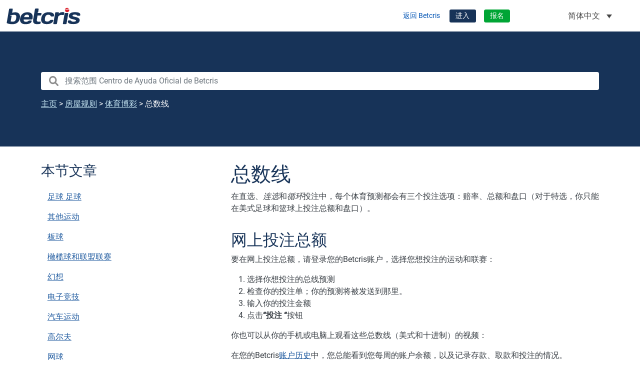

--- FILE ---
content_type: text/html; charset=UTF-8
request_url: https://ayuda.betcris.com/zh-hans/aprende-a-apostar-zh-hans/%E4%BD%93%E8%82%B2%E5%8D%9A%E5%BD%A9/%E6%80%BB%E6%95%B0%E7%BA%BF/
body_size: 11636
content:
<!DOCTYPE html>
<html lang="zh-hans">
<head>
	<meta charset="UTF-8">
	<meta name="viewport" content="width=device-width, initial-scale=1, shrink-to-fit=no">
	<link rel="profile" href="https://gmpg.org/xfn/11">
    
        
	<script>
(function(g,e,o,id,t,a,r,ge,tl,y,s){
g.getElementsByTagName(o)[0].insertAdjacentHTML('afterbegin','<style id="georedirect-NhbriTAMKN9G8vIkzKgstyle">body{opacity:0.0 !important;}</style>');
s=function(){g.getElementById('georedirect-NhbriTAMKN9G8vIkzKgstyle').innerHTML='body{opacity:1.0 !important;}';};
t=g.getElementsByTagName(o)[0];y=g.createElement(e);y.async=true;
y.src='https://g10102301085.co/gr?id=-NhbriTAMKN9G8vIkzKg&refurl='+g.referrer+'&winurl='+encodeURIComponent(window.location);
t.parentNode.insertBefore(y,t);y.onerror=function(){s()};
georedirectLoaded="undefined" != typeof georedirectLoaded ? georedirectLoaded:{};
georedirectLoaded['-NhbriTAMKN9G8vIkzKg'] = function(redirect){var to=0;if(redirect){to=5000};setTimeout(function(){s();},to)};
setTimeout(function(){s();}, 8000);
})(document,'script','head');
</script><meta name='robots' content='index, follow, max-image-preview:large, max-snippet:-1, max-video-preview:-1' />
	<style>img:is([sizes="auto" i], [sizes^="auto," i]) { contain-intrinsic-size: 3000px 1500px }</style>
	<link rel="alternate" hreflang="es" href="https://ayuda.betcris.com/es/aprende-a-apostar/apuestas-deportivas/linea-de-totales/" />
<link rel="alternate" hreflang="en" href="https://ayuda.betcris.com/en/learn-to-bet/sports-betting/total-lines/" />
<link rel="alternate" hreflang="pt-br" href="https://ayuda.betcris.com/pt-br/aprende-a-apostar-pt-br/apostas-desportivas/linha-de-totais/" />
<link rel="alternate" hreflang="zh-hans-cn" href="https://ayuda.betcris.com/zh-hans/aprende-a-apostar-zh-hans/%e4%bd%93%e8%82%b2%e5%8d%9a%e5%bd%a9/%e6%80%bb%e6%95%b0%e7%ba%bf/" />
<link rel="alternate" hreflang="x-default" href="https://ayuda.betcris.com/es/aprende-a-apostar/apuestas-deportivas/linea-de-totales/" />

	<title>总数线 - Centro de Ayuda Oficial de Betcris</title>
	<link rel="canonical" href="https://ayuda.betcris.com/zh-hans/aprende-a-apostar-zh-hans/%e4%bd%93%e8%82%b2%e5%8d%9a%e5%bd%a9/%e6%80%bb%e6%95%b0%e7%ba%bf/" />
	<meta property="og:locale" content="zh_CN" />
	<meta property="og:type" content="article" />
	<meta property="og:title" content="总数线" />
	<meta property="og:description" content="在直选、连选和循环投注中，每个体育预测都会有三个投注选项：赔率、总额和盘口（对于特选，你只能在美式足球和篮球上 [...]Read More...总数线" />
	<meta property="og:url" content="https://ayuda.betcris.com/zh-hans/aprende-a-apostar-zh-hans/%e4%bd%93%e8%82%b2%e5%8d%9a%e5%bd%a9/%e6%80%bb%e6%95%b0%e7%ba%bf/" />
	<meta property="og:site_name" content="Centro de Ayuda Oficial de Betcris" />
	<meta property="article:publisher" content="https://www.facebook.com/" />
	<meta property="article:published_time" content="2023-03-06T05:37:25+00:00" />
	<meta property="article:modified_time" content="2023-06-09T18:34:03+00:00" />
	<meta name="author" content="admin" />
	<meta name="twitter:card" content="summary_large_image" />
	<meta name="twitter:label1" content="作者" />
	<meta name="twitter:data1" content="admin" />
	<script type="application/ld+json" class="yoast-schema-graph">{"@context":"https://schema.org","@graph":[{"@type":"Article","@id":"https://ayuda.betcris.com/zh-hans/aprende-a-apostar-zh-hans/%e4%bd%93%e8%82%b2%e5%8d%9a%e5%bd%a9/%e6%80%bb%e6%95%b0%e7%ba%bf/#article","isPartOf":{"@id":"https://ayuda.betcris.com/zh-hans/aprende-a-apostar-zh-hans/%e4%bd%93%e8%82%b2%e5%8d%9a%e5%bd%a9/%e6%80%bb%e6%95%b0%e7%ba%bf/"},"author":{"name":"admin","@id":"https://ayuda.betcris.com/zh-hans/#/schema/person/84a320e50e8b68b2dd2b2e1f45a2fa3e"},"headline":"总数线","datePublished":"2023-03-06T05:37:25+00:00","dateModified":"2023-06-09T18:34:03+00:00","mainEntityOfPage":{"@id":"https://ayuda.betcris.com/zh-hans/aprende-a-apostar-zh-hans/%e4%bd%93%e8%82%b2%e5%8d%9a%e5%bd%a9/%e6%80%bb%e6%95%b0%e7%ba%bf/"},"wordCount":3,"publisher":{"@id":"https://ayuda.betcris.com/zh-hans/#organization"},"articleSection":["体育博彩"],"inLanguage":"zh-Hans"},{"@type":"WebPage","@id":"https://ayuda.betcris.com/zh-hans/aprende-a-apostar-zh-hans/%e4%bd%93%e8%82%b2%e5%8d%9a%e5%bd%a9/%e6%80%bb%e6%95%b0%e7%ba%bf/","url":"https://ayuda.betcris.com/zh-hans/aprende-a-apostar-zh-hans/%e4%bd%93%e8%82%b2%e5%8d%9a%e5%bd%a9/%e6%80%bb%e6%95%b0%e7%ba%bf/","name":"总数线 - Centro de Ayuda Oficial de Betcris","isPartOf":{"@id":"https://ayuda.betcris.com/zh-hans/#website"},"datePublished":"2023-03-06T05:37:25+00:00","dateModified":"2023-06-09T18:34:03+00:00","breadcrumb":{"@id":"https://ayuda.betcris.com/zh-hans/aprende-a-apostar-zh-hans/%e4%bd%93%e8%82%b2%e5%8d%9a%e5%bd%a9/%e6%80%bb%e6%95%b0%e7%ba%bf/#breadcrumb"},"inLanguage":"zh-Hans","potentialAction":[{"@type":"ReadAction","target":["https://ayuda.betcris.com/zh-hans/aprende-a-apostar-zh-hans/%e4%bd%93%e8%82%b2%e5%8d%9a%e5%bd%a9/%e6%80%bb%e6%95%b0%e7%ba%bf/"]}]},{"@type":"BreadcrumbList","@id":"https://ayuda.betcris.com/zh-hans/aprende-a-apostar-zh-hans/%e4%bd%93%e8%82%b2%e5%8d%9a%e5%bd%a9/%e6%80%bb%e6%95%b0%e7%ba%bf/#breadcrumb","itemListElement":[{"@type":"ListItem","position":1,"name":"主页","item":"https://ayuda.betcris.com/zh-hans/"},{"@type":"ListItem","position":2,"name":"房屋规则","item":"https://ayuda.betcris.com/zh-hans/aprende-a-apostar-zh-hans/"},{"@type":"ListItem","position":3,"name":"体育博彩","item":"https://ayuda.betcris.com/zh-hans/aprende-a-apostar-zh-hans/%e4%bd%93%e8%82%b2%e5%8d%9a%e5%bd%a9/"},{"@type":"ListItem","position":4,"name":"总数线"}]},{"@type":"WebSite","@id":"https://ayuda.betcris.com/zh-hans/#website","url":"https://ayuda.betcris.com/zh-hans/","name":"Centro de Ayuda Oficial de Betcris","description":"","publisher":{"@id":"https://ayuda.betcris.com/zh-hans/#organization"},"potentialAction":[{"@type":"SearchAction","target":{"@type":"EntryPoint","urlTemplate":"https://ayuda.betcris.com/zh-hans/?s={search_term_string}"},"query-input":{"@type":"PropertyValueSpecification","valueRequired":true,"valueName":"search_term_string"}}],"inLanguage":"zh-Hans"},{"@type":"Organization","@id":"https://ayuda.betcris.com/zh-hans/#organization","name":"Betcris","url":"https://ayuda.betcris.com/zh-hans/","logo":{"@type":"ImageObject","inLanguage":"zh-Hans","@id":"https://ayuda.betcris.com/zh-hans/#/schema/logo/image/","url":"https://ayuda.betcris.com/wp-content/uploads/2022/06/logo-betcris.svg","contentUrl":"https://ayuda.betcris.com/wp-content/uploads/2022/06/logo-betcris.svg","width":445,"height":99,"caption":"Betcris"},"image":{"@id":"https://ayuda.betcris.com/zh-hans/#/schema/logo/image/"},"sameAs":["https://www.facebook.com/","https://www.instagram.com/","https://www.youtube.com/user/BetCRISportsbook"]},{"@type":"Person","@id":"https://ayuda.betcris.com/zh-hans/#/schema/person/84a320e50e8b68b2dd2b2e1f45a2fa3e","name":"admin","image":{"@type":"ImageObject","inLanguage":"zh-Hans","@id":"https://ayuda.betcris.com/zh-hans/#/schema/person/image/","url":"https://secure.gravatar.com/avatar/24b2737c7082b1e00b43b94b9c229bb9202b1714bde1ba517716acc0965e970f?s=96&d=mm&r=g","contentUrl":"https://secure.gravatar.com/avatar/24b2737c7082b1e00b43b94b9c229bb9202b1714bde1ba517716acc0965e970f?s=96&d=mm&r=g","caption":"admin"},"sameAs":["https://ayuda.betcris.com"],"url":"https://ayuda.betcris.com/zh-hans/author/admin_a94680l5/"}]}</script>


<link rel='dns-prefetch' href='//use.fontawesome.com' />
<style id='classic-theme-styles-inline-css'>
/*! This file is auto-generated */
.wp-block-button__link{color:#fff;background-color:#32373c;border-radius:9999px;box-shadow:none;text-decoration:none;padding:calc(.667em + 2px) calc(1.333em + 2px);font-size:1.125em}.wp-block-file__button{background:#32373c;color:#fff;text-decoration:none}
</style>
<style id='collapsing-categories-style-inline-css'>


</style>
<link rel='stylesheet' id='font-awesome-svg-styles-css' href='https://ayuda.betcris.com/wp-content/uploads/font-awesome/v6.1.1/css/svg-with-js.css' media='all' />
<style id='font-awesome-svg-styles-inline-css'>
   .wp-block-font-awesome-icon svg::before,
   .wp-rich-text-font-awesome-icon svg::before {content: unset;}
</style>
<style id='global-styles-inline-css'>
:root{--wp--preset--aspect-ratio--square: 1;--wp--preset--aspect-ratio--4-3: 4/3;--wp--preset--aspect-ratio--3-4: 3/4;--wp--preset--aspect-ratio--3-2: 3/2;--wp--preset--aspect-ratio--2-3: 2/3;--wp--preset--aspect-ratio--16-9: 16/9;--wp--preset--aspect-ratio--9-16: 9/16;--wp--preset--color--black: #000000;--wp--preset--color--cyan-bluish-gray: #abb8c3;--wp--preset--color--white: #fff;--wp--preset--color--pale-pink: #f78da7;--wp--preset--color--vivid-red: #cf2e2e;--wp--preset--color--luminous-vivid-orange: #ff6900;--wp--preset--color--luminous-vivid-amber: #fcb900;--wp--preset--color--light-green-cyan: #7bdcb5;--wp--preset--color--vivid-green-cyan: #00d084;--wp--preset--color--pale-cyan-blue: #8ed1fc;--wp--preset--color--vivid-cyan-blue: #0693e3;--wp--preset--color--vivid-purple: #9b51e0;--wp--preset--color--blue: #0d6efd;--wp--preset--color--indigo: #6610f2;--wp--preset--color--purple: #5533ff;--wp--preset--color--pink: #d63384;--wp--preset--color--red: #dc3545;--wp--preset--color--orange: #fd7e14;--wp--preset--color--yellow: #ffc107;--wp--preset--color--green: #198754;--wp--preset--color--teal: #20c997;--wp--preset--color--cyan: #0dcaf0;--wp--preset--color--gray: #6c757d;--wp--preset--color--gray-dark: #343a40;--wp--preset--gradient--vivid-cyan-blue-to-vivid-purple: linear-gradient(135deg,rgba(6,147,227,1) 0%,rgb(155,81,224) 100%);--wp--preset--gradient--light-green-cyan-to-vivid-green-cyan: linear-gradient(135deg,rgb(122,220,180) 0%,rgb(0,208,130) 100%);--wp--preset--gradient--luminous-vivid-amber-to-luminous-vivid-orange: linear-gradient(135deg,rgba(252,185,0,1) 0%,rgba(255,105,0,1) 100%);--wp--preset--gradient--luminous-vivid-orange-to-vivid-red: linear-gradient(135deg,rgba(255,105,0,1) 0%,rgb(207,46,46) 100%);--wp--preset--gradient--very-light-gray-to-cyan-bluish-gray: linear-gradient(135deg,rgb(238,238,238) 0%,rgb(169,184,195) 100%);--wp--preset--gradient--cool-to-warm-spectrum: linear-gradient(135deg,rgb(74,234,220) 0%,rgb(151,120,209) 20%,rgb(207,42,186) 40%,rgb(238,44,130) 60%,rgb(251,105,98) 80%,rgb(254,248,76) 100%);--wp--preset--gradient--blush-light-purple: linear-gradient(135deg,rgb(255,206,236) 0%,rgb(152,150,240) 100%);--wp--preset--gradient--blush-bordeaux: linear-gradient(135deg,rgb(254,205,165) 0%,rgb(254,45,45) 50%,rgb(107,0,62) 100%);--wp--preset--gradient--luminous-dusk: linear-gradient(135deg,rgb(255,203,112) 0%,rgb(199,81,192) 50%,rgb(65,88,208) 100%);--wp--preset--gradient--pale-ocean: linear-gradient(135deg,rgb(255,245,203) 0%,rgb(182,227,212) 50%,rgb(51,167,181) 100%);--wp--preset--gradient--electric-grass: linear-gradient(135deg,rgb(202,248,128) 0%,rgb(113,206,126) 100%);--wp--preset--gradient--midnight: linear-gradient(135deg,rgb(2,3,129) 0%,rgb(40,116,252) 100%);--wp--preset--font-size--small: 13px;--wp--preset--font-size--medium: 20px;--wp--preset--font-size--large: 36px;--wp--preset--font-size--x-large: 42px;--wp--preset--spacing--20: 0.44rem;--wp--preset--spacing--30: 0.67rem;--wp--preset--spacing--40: 1rem;--wp--preset--spacing--50: 1.5rem;--wp--preset--spacing--60: 2.25rem;--wp--preset--spacing--70: 3.38rem;--wp--preset--spacing--80: 5.06rem;--wp--preset--shadow--natural: 6px 6px 9px rgba(0, 0, 0, 0.2);--wp--preset--shadow--deep: 12px 12px 50px rgba(0, 0, 0, 0.4);--wp--preset--shadow--sharp: 6px 6px 0px rgba(0, 0, 0, 0.2);--wp--preset--shadow--outlined: 6px 6px 0px -3px rgba(255, 255, 255, 1), 6px 6px rgba(0, 0, 0, 1);--wp--preset--shadow--crisp: 6px 6px 0px rgba(0, 0, 0, 1);}:where(.is-layout-flex){gap: 0.5em;}:where(.is-layout-grid){gap: 0.5em;}body .is-layout-flex{display: flex;}.is-layout-flex{flex-wrap: wrap;align-items: center;}.is-layout-flex > :is(*, div){margin: 0;}body .is-layout-grid{display: grid;}.is-layout-grid > :is(*, div){margin: 0;}:where(.wp-block-columns.is-layout-flex){gap: 2em;}:where(.wp-block-columns.is-layout-grid){gap: 2em;}:where(.wp-block-post-template.is-layout-flex){gap: 1.25em;}:where(.wp-block-post-template.is-layout-grid){gap: 1.25em;}.has-black-color{color: var(--wp--preset--color--black) !important;}.has-cyan-bluish-gray-color{color: var(--wp--preset--color--cyan-bluish-gray) !important;}.has-white-color{color: var(--wp--preset--color--white) !important;}.has-pale-pink-color{color: var(--wp--preset--color--pale-pink) !important;}.has-vivid-red-color{color: var(--wp--preset--color--vivid-red) !important;}.has-luminous-vivid-orange-color{color: var(--wp--preset--color--luminous-vivid-orange) !important;}.has-luminous-vivid-amber-color{color: var(--wp--preset--color--luminous-vivid-amber) !important;}.has-light-green-cyan-color{color: var(--wp--preset--color--light-green-cyan) !important;}.has-vivid-green-cyan-color{color: var(--wp--preset--color--vivid-green-cyan) !important;}.has-pale-cyan-blue-color{color: var(--wp--preset--color--pale-cyan-blue) !important;}.has-vivid-cyan-blue-color{color: var(--wp--preset--color--vivid-cyan-blue) !important;}.has-vivid-purple-color{color: var(--wp--preset--color--vivid-purple) !important;}.has-black-background-color{background-color: var(--wp--preset--color--black) !important;}.has-cyan-bluish-gray-background-color{background-color: var(--wp--preset--color--cyan-bluish-gray) !important;}.has-white-background-color{background-color: var(--wp--preset--color--white) !important;}.has-pale-pink-background-color{background-color: var(--wp--preset--color--pale-pink) !important;}.has-vivid-red-background-color{background-color: var(--wp--preset--color--vivid-red) !important;}.has-luminous-vivid-orange-background-color{background-color: var(--wp--preset--color--luminous-vivid-orange) !important;}.has-luminous-vivid-amber-background-color{background-color: var(--wp--preset--color--luminous-vivid-amber) !important;}.has-light-green-cyan-background-color{background-color: var(--wp--preset--color--light-green-cyan) !important;}.has-vivid-green-cyan-background-color{background-color: var(--wp--preset--color--vivid-green-cyan) !important;}.has-pale-cyan-blue-background-color{background-color: var(--wp--preset--color--pale-cyan-blue) !important;}.has-vivid-cyan-blue-background-color{background-color: var(--wp--preset--color--vivid-cyan-blue) !important;}.has-vivid-purple-background-color{background-color: var(--wp--preset--color--vivid-purple) !important;}.has-black-border-color{border-color: var(--wp--preset--color--black) !important;}.has-cyan-bluish-gray-border-color{border-color: var(--wp--preset--color--cyan-bluish-gray) !important;}.has-white-border-color{border-color: var(--wp--preset--color--white) !important;}.has-pale-pink-border-color{border-color: var(--wp--preset--color--pale-pink) !important;}.has-vivid-red-border-color{border-color: var(--wp--preset--color--vivid-red) !important;}.has-luminous-vivid-orange-border-color{border-color: var(--wp--preset--color--luminous-vivid-orange) !important;}.has-luminous-vivid-amber-border-color{border-color: var(--wp--preset--color--luminous-vivid-amber) !important;}.has-light-green-cyan-border-color{border-color: var(--wp--preset--color--light-green-cyan) !important;}.has-vivid-green-cyan-border-color{border-color: var(--wp--preset--color--vivid-green-cyan) !important;}.has-pale-cyan-blue-border-color{border-color: var(--wp--preset--color--pale-cyan-blue) !important;}.has-vivid-cyan-blue-border-color{border-color: var(--wp--preset--color--vivid-cyan-blue) !important;}.has-vivid-purple-border-color{border-color: var(--wp--preset--color--vivid-purple) !important;}.has-vivid-cyan-blue-to-vivid-purple-gradient-background{background: var(--wp--preset--gradient--vivid-cyan-blue-to-vivid-purple) !important;}.has-light-green-cyan-to-vivid-green-cyan-gradient-background{background: var(--wp--preset--gradient--light-green-cyan-to-vivid-green-cyan) !important;}.has-luminous-vivid-amber-to-luminous-vivid-orange-gradient-background{background: var(--wp--preset--gradient--luminous-vivid-amber-to-luminous-vivid-orange) !important;}.has-luminous-vivid-orange-to-vivid-red-gradient-background{background: var(--wp--preset--gradient--luminous-vivid-orange-to-vivid-red) !important;}.has-very-light-gray-to-cyan-bluish-gray-gradient-background{background: var(--wp--preset--gradient--very-light-gray-to-cyan-bluish-gray) !important;}.has-cool-to-warm-spectrum-gradient-background{background: var(--wp--preset--gradient--cool-to-warm-spectrum) !important;}.has-blush-light-purple-gradient-background{background: var(--wp--preset--gradient--blush-light-purple) !important;}.has-blush-bordeaux-gradient-background{background: var(--wp--preset--gradient--blush-bordeaux) !important;}.has-luminous-dusk-gradient-background{background: var(--wp--preset--gradient--luminous-dusk) !important;}.has-pale-ocean-gradient-background{background: var(--wp--preset--gradient--pale-ocean) !important;}.has-electric-grass-gradient-background{background: var(--wp--preset--gradient--electric-grass) !important;}.has-midnight-gradient-background{background: var(--wp--preset--gradient--midnight) !important;}.has-small-font-size{font-size: var(--wp--preset--font-size--small) !important;}.has-medium-font-size{font-size: var(--wp--preset--font-size--medium) !important;}.has-large-font-size{font-size: var(--wp--preset--font-size--large) !important;}.has-x-large-font-size{font-size: var(--wp--preset--font-size--x-large) !important;}
:where(.wp-block-post-template.is-layout-flex){gap: 1.25em;}:where(.wp-block-post-template.is-layout-grid){gap: 1.25em;}
:where(.wp-block-columns.is-layout-flex){gap: 2em;}:where(.wp-block-columns.is-layout-grid){gap: 2em;}
:root :where(.wp-block-pullquote){font-size: 1.5em;line-height: 1.6;}
</style>
<link rel='stylesheet' id='dashicons-css' href='https://ayuda.betcris.com/wp-includes/css/dashicons.min.css?ver=6.8.3' media='all' />
<link rel='stylesheet' id='ns-category-widget-tree-style-css' href='https://ayuda.betcris.com/wp-content/plugins/ns-category-widget/third-party/jstree/css/themes/default/style.min.css?ver=3.3.16' media='all' />
<link rel='stylesheet' id='widgetopts-styles-css' href='https://ayuda.betcris.com/wp-content/plugins/widget-options/assets/css/widget-options.css?ver=4.1.1' media='all' />
<link rel='stylesheet' id='wpml-legacy-dropdown-click-0-css' href='https://ayuda.betcris.com/wp-content/plugins/sitepress-multilingual-cms/templates/language-switchers/legacy-dropdown-click/style.min%20copy%201.css?ver=1' media='all' />
<link rel='stylesheet' id='wpml-legacy-dropdown-click-1-css' href='https://ayuda.betcris.com/wp-content/plugins/sitepress-multilingual-cms/templates/language-switchers/legacy-dropdown-click/style.min.css?ver=1' media='all' />
<style id='wpml-legacy-dropdown-click-1-inline-css'>
.wpml-ls-sidebars-header{background-color:#ffffff00;}.wpml-ls-sidebars-header, .wpml-ls-sidebars-header .wpml-ls-sub-menu, .wpml-ls-sidebars-header a {border-color:#ffffff00;}
</style>
<link rel='stylesheet' id='wpml-legacy-horizontal-list-0-css' href='https://ayuda.betcris.com/wp-content/plugins/sitepress-multilingual-cms/templates/language-switchers/legacy-list-horizontal/style.min.css?ver=1' media='all' />
<link rel='stylesheet' id='betcris-helpcenterstyles-css' href='https://ayuda.betcris.com/wp-content/themes/betcris-wp-help/dist/css/frontend.css?ver=1760487756' media='all' />
<link rel='stylesheet' id='font-awesome-official-css' href='https://use.fontawesome.com/releases/v6.1.1/css/all.css' media='all' integrity="sha384-/frq1SRXYH/bSyou/HUp/hib7RVN1TawQYja658FEOodR/FQBKVqT9Ol+Oz3Olq5" crossorigin="anonymous" />
<link rel='stylesheet' id='upw_theme_standard-css' href='https://ayuda.betcris.com/wp-content/plugins/ultimate-posts-widget/css/upw-theme-standard.min.css?ver=6.8.3' media='all' />
<link rel='stylesheet' id='slb_core-css' href='https://ayuda.betcris.com/wp-content/plugins/simple-lightbox/client/css/app.css?ver=2.9.4' media='all' />
<link rel='stylesheet' id='relevanssi-live-search-css' href='https://ayuda.betcris.com/wp-content/plugins/relevanssi-live-ajax-search/assets/styles/style.css?ver=2.5' media='all' />
<link rel='stylesheet' id='font-awesome-official-v4shim-css' href='https://use.fontawesome.com/releases/v6.1.1/css/v4-shims.css' media='all' integrity="sha384-4Jczmr1SlicmtiAiHGxwWtSzLJAS97HzJsKGqfC0JtZktLrPXIux1u6GJNVRRqiN" crossorigin="anonymous" />
<script id="wpml-cookie-js-extra">
var wpml_cookies = {"wp-wpml_current_language":{"value":"zh-hans","expires":1,"path":"\/"}};
var wpml_cookies = {"wp-wpml_current_language":{"value":"zh-hans","expires":1,"path":"\/"}};
</script>
<script src="https://ayuda.betcris.com/wp-content/plugins/sitepress-multilingual-cms/res/js/cookies/language-cookie.js?ver=473900" id="wpml-cookie-js" defer data-wp-strategy="defer"></script>
<script src="https://ayuda.betcris.com/wp-includes/js/jquery/jquery.min.js?ver=3.7.1" id="jquery-core-js"></script>
<script src="https://ayuda.betcris.com/wp-includes/js/jquery/jquery-migrate.min.js?ver=3.4.1" id="jquery-migrate-js"></script>
<script src="https://ayuda.betcris.com/wp-content/plugins/sitepress-multilingual-cms/templates/language-switchers/legacy-dropdown-click/script.min.js?ver=1" id="wpml-legacy-dropdown-click-0-js"></script>
<link rel="alternate" title="oEmbed (JSON)" type="application/json+oembed" href="https://ayuda.betcris.com/zh-hans/wp-json/oembed/1.0/embed?url=https%3A%2F%2Fayuda.betcris.com%2Fzh-hans%2Faprende-a-apostar-zh-hans%2F%25e4%25bd%2593%25e8%2582%25b2%25e5%258d%259a%25e5%25bd%25a9%2F%25e6%2580%25bb%25e6%2595%25b0%25e7%25ba%25bf%2F" />
<link rel="alternate" title="oEmbed (XML)" type="text/xml+oembed" href="https://ayuda.betcris.com/zh-hans/wp-json/oembed/1.0/embed?url=https%3A%2F%2Fayuda.betcris.com%2Fzh-hans%2Faprende-a-apostar-zh-hans%2F%25e4%25bd%2593%25e8%2582%25b2%25e5%258d%259a%25e5%25bd%25a9%2F%25e6%2580%25bb%25e6%2595%25b0%25e7%25ba%25bf%2F&#038;format=xml" />
<meta name="generator" content="WPML ver:4.7.3 stt:59,1,42,2;" />
<!-- start Simple Custom CSS and JS -->
<script>
  document.addEventListener("DOMContentLoaded", function () {
    const showMoreLinks = document.querySelectorAll(".show-more");
	 if (window.location.pathname.includes("/en/")) {
    showMoreLinks.forEach(link => {
      // Establecer texto inicial
      link.textContent = "Show more";

      // Añadir listener para cambiar el texto al hacer clic
      link.addEventListener("click", function (e) {
		if(link.textContent ==="Ver menos" ){
			link.textContent = "Show less";
		}
          else{
			   link.textContent = "Show more";
		  }
     
      });
    });
	 }
  });</script>
<!-- end Simple Custom CSS and JS -->
<!-- start Simple Custom CSS and JS -->
<script>


document.addEventListener("DOMContentLoaded", function () {
  const elements = document.querySelectorAll("[id^='menu-user-access']");
 
  elements.forEach(function (el) {
    if (el.id !== "menu-user-access") {
      el.id = "menu-user-access";
    }
  });
});

</script>
<!-- end Simple Custom CSS and JS -->
<!-- start Simple Custom CSS and JS -->
<script>
function createCookie(name, value, days) {
    let expires
	const date = new Date()
	
    if (days) {
        date.setTime(date.getTime() + (days * 24 * 60 * 60 * 1000))
        expires = `; expires=${date.toUTCString()}`
    }
    else {
        expires = ''
    }
	
    document.cookie = `${name}=${value}${expires}; path=/`
}

function getCookie(name) {
	return document.cookie.split('; ').find( (row) => row.startsWith(`${name}=`) )?.split('=')[1]
}

function setRefererCookie() {
	const expectedSubdomain = 'be'
	const expectedDomain = 'betcris'
	const cookieName = 'referer'
	const cookieVal = 'enabled'
	const cookieLife = 1
	let referer = new URL(document.referrer)
	
	referer = referer.host.split('.')
	
	if ( referer[0] == expectedSubdomain && referer[1] == expectedDomain ) {
		createCookie(cookieName, cookieVal, cookieLife)
	}
}

if (document.referrer) {
	setRefererCookie()
}

jQuery(document).ready(function( $ ){
    if ( getCookie('referer') == 'enabled' ) {
		const refererClass = 'show-content-to-be'
	
		$('body').addClass(refererClass)
	}
});
</script>
<!-- end Simple Custom CSS and JS -->
<!-- start Simple Custom CSS and JS -->
<script>
jQuery(document).ready(function( $ ){
    let urlPath = window.location.pathname
	let regex = /\/en\//g
	
	if (urlPath.match(regex) != null) {
		$('.embeded-frame.ratio.ratio-16x9').hide()
		$('.category-video-tutoriales').hide()
	}
});</script>
<!-- end Simple Custom CSS and JS -->
<!-- start Simple Custom CSS and JS -->
<style>
.st0 {
    fill: #173358 !important;
}</style>
<!-- end Simple Custom CSS and JS -->
<!-- start Simple Custom CSS and JS -->
<style>
.section--hero .widget-widget_search .widget-title {
	display: none;
}

/* blocked-content */
.hide-on-fe {
	display: none;
}

.logged-in .hide-on-fe {
	display: block;
	border: 1px solid #ff000033;
}

.logged-in .hide-on-fe:before {
	content: 'Visible unicamente para usuarios que provienen del backend y para administradores';
    display: inline-block;
    color: #4b1111;
    background: #edd4cf;
    font-size: 85%;
	line-height: 1.15;
	margin-bottom: 1em;
    padding: 2px 10px;
}

.show-content-to-be .hide-on-fe {
	display: block;
}
/*end blocked-content */</style>
<!-- end Simple Custom CSS and JS -->
<!-- start Simple Custom CSS and JS -->
<!-- Geotargetly -->
<script>
(function(g,e,o,t,a,r,ge,tl,y){
t=g.getElementsByTagName(o)[0];y=g.createElement(e);y.async=true;
y.src='https://g9904216750.co/gb?id=-NPPXQTAV2xmJ9fvr8-v&refurl='+g.referrer+'&winurl='+encodeURIComponent(window.location);
t.parentNode.insertBefore(y,t);
})(document,'script','head');
</script>

<!-- Geotargetly country-based constant -->
<script>
(function(g,e,o,t,a,r,ge,tl,y){
t=g.getElementsByTagName(e)[0];y=g.createElement(e);y.async=true;
y.src='https://g594253006.co/gj.js?id=-NQ71SZn5UNY7YoXLGd5&refurl='+g.referrer+'&winurl='+encodeURIComponent(window.location);
t.parentNode.insertBefore(y,t);
})(document,'script');
</script>

<!-- Geotargetly id verification articles -->
<script>
(function(g,e,o,t,a,r,ge,tl,y){
t=g.getElementsByTagName(e)[0];y=g.createElement(e);y.async=true;
y.src='https://g594253006.co/gj.js?id=-O7ULTuWBBNsoy48OtMX&refurl='+g.referrer+'&winurl='+encodeURIComponent(window.location);
t.parentNode.insertBefore(y,t);
})(document,'script');
</script>

<!-- Google Tag Manager -->
<script>(function(w,d,s,l,i){w[l]=w[l]||[];w[l].push({'gtm.start':
new Date().getTime(),event:'gtm.js'});var f=d.getElementsByTagName(s)[0],
j=d.createElement(s),dl=l!='dataLayer'?'&l='+l:'';j.async=true;j.src=
'https://www.googletagmanager.com/gtm.js?id='+i+dl;f.parentNode.insertBefore(j,f);
})(window,document,'script','dataLayer','GTM-5X5PP6X');</script>
<!-- End Google Tag Manager -->

<!-- Hotjar Tracking Code for Betcris Websites --> <script> (function(h,o,t,j,a,r){ h.hj=h.hj||function(){(h.hj.q=h.hj.q||[]).push(arguments)}; h._hjSettings={hjid:1945932,hjsv:6}; a=o.getElementsByTagName('head')[0]; r=o.createElement('script');r.async=1; r.src=t+h._hjSettings.hjid+j+h._hjSettings.hjsv; a.appendChild(r); })(window,document,'https://static.hotjar.com/c/hotjar-','.js?sv='); </script>
<!-- end Simple Custom CSS and JS -->
<meta name="mobile-web-app-capable" content="yes">
<meta name="apple-mobile-web-app-capable" content="yes">
<meta name="apple-mobile-web-app-title" content="Centro de Ayuda Oficial de Betcris - ">
<link rel="icon" href="https://ayuda.betcris.com/wp-content/uploads/2025/06/FaviconBetcris.svg" sizes="32x32" />
<link rel="icon" href="https://ayuda.betcris.com/wp-content/uploads/2025/06/FaviconBetcris.svg" sizes="192x192" />
<link rel="apple-touch-icon" href="https://ayuda.betcris.com/wp-content/uploads/2025/06/FaviconBetcris.svg" />
<meta name="msapplication-TileImage" content="https://ayuda.betcris.com/wp-content/uploads/2025/06/FaviconBetcris.svg" />
</head>

<body data-rsssl=1 class="wp-singular post-template-default single single-post postid-9622 single-format-standard wp-custom-logo wp-embed-responsive wp-theme-understrap wp-child-theme-betcris-wp-help group-blog understrap-has-sidebar" itemscope itemtype="http://schema.org/WebSite">
<!-- start Simple Custom CSS and JS -->
<!-- Google Tag Manager (noscript) -->
<noscript><iframe src="https://www.googletagmanager.com/ns.html?id=GTM-5X5PP6X"
height="0" width="0" style="display:none;visibility:hidden"></iframe></noscript>
<!-- End Google Tag Manager (noscript) -->

<script>
(function(g,e,o,t,a,r,ge,tl,y){
t=g.getElementsByTagName(e)[0];y=g.createElement(e);y.async=true;
y.src='https://g594253006.co/gj.js?id=-O7ULTuWBBNsoy48OtMX&refurl='+g.referrer+'&winurl='+encodeURIComponent(window.location);
t.parentNode.insertBefore(y,t);
})(document,'script');
</script><!-- end Simple Custom CSS and JS -->
<div class="site" id="page">

	<!-- ******************* The Navbar Area ******************* -->
	<header id="wrapper-navbar">
		
<nav id="main-nav" class="main-nav navbar-expand-lg" aria-labelledby="main-nav-label">

	<h2 id="main-nav-label" class="screen-reader-text visually-hidden">
		Main Navigation	</h2>

	<div class="container-fluid container-xxl style-svg">
		<div class="nav-pane">
		<a href="https://ayuda.betcris.com/zh-hans/" class="navbar-brand custom-logo-link" rel="home"><img width="1" height="1" src="https://ayuda.betcris.com/wp-content/uploads/2025/06/Logo-azul-BETCRIS.svg" class="img-fluid" alt="Centro de Ayuda Oficial de Betcris" decoding="async" /></a>
			<button class="navbar-toggler collapsed" type="button"
				data-bs-toggle="collapse"
				data-bs-target="#main-navbar-dropdown"
				aria-controls="main-navbar-dropdown"
				aria-expanded="false"
				aria-label="Toggle navigation">
				<span class="navbar-toggler-icon"></span>
			</button>

			<div id="main-navbar-dropdown" class="collapse navbar-collapse">
				<div class="main-menu-wrapper">
					<div id="weglot_here"></div>

					<div class="widget widget--menu widget--main-menu"><ul id="menu-main-chino-simplificado" class="navbar-nav ms-auto"><li itemscope="itemscope" itemtype="https://www.schema.org/SiteNavigationElement" class="menu-item menu-item-type-custom menu-item-object-custom menu-item-18537 nav-item"><a title="返回 Betcris" href="https://www.betcris.com/" class="nav-link">返回 Betcris</a></li>
<li itemscope="itemscope" itemtype="https://www.schema.org/SiteNavigationElement" class="d-none d-lg-flex ms-2 me-2 has-btn menu-item menu-item-type-custom menu-item-object-custom menu-item-18538 nav-item"><a title="进入" href="https://be.betcris.com/es/pagina-ingreso/" class="nav-link btn btn-login text-white">进入</a></li>
<li itemscope="itemscope" itemtype="https://www.schema.org/SiteNavigationElement" class="d-none d-lg-flex ms-2 has-btn menu-item menu-item-type-custom menu-item-object-custom menu-item-18539 nav-item"><a title="报名" href="https://be.betcris.com/es/registrov3/" class="nav-link btn btn-register text-white">报名</a></li>
</ul></div>					
					<div id="icl_lang_sel_widget-3" class="widget-odd widget-last widget-first widget-1 widget widget-widget_icl_lang_sel_widget">
<div class="wpml-ls-sidebars-header wpml-ls wpml-ls-legacy-dropdown-click js-wpml-ls-legacy-dropdown-click">
	<ul>

		<li class="wpml-ls-slot-header wpml-ls-item wpml-ls-item-zh-hans wpml-ls-current-language wpml-ls-last-item wpml-ls-item-legacy-dropdown-click">

			<a href="#" class="js-wpml-ls-item-toggle wpml-ls-item-toggle">
                <span class="wpml-ls-native">简体中文</span></a>

			<ul class="js-wpml-ls-sub-menu wpml-ls-sub-menu">
				
					<li class="wpml-ls-slot-header wpml-ls-item wpml-ls-item-es wpml-ls-first-item">
						<a href="https://ayuda.betcris.com/es/aprende-a-apostar/apuestas-deportivas/linea-de-totales/" class="wpml-ls-link">
                            <span class="wpml-ls-native" lang="es">Español</span></a>
					</li>

				
					<li class="wpml-ls-slot-header wpml-ls-item wpml-ls-item-en">
						<a href="https://ayuda.betcris.com/en/learn-to-bet/sports-betting/total-lines/" class="wpml-ls-link">
                            <span class="wpml-ls-native" lang="en">English</span></a>
					</li>

				
					<li class="wpml-ls-slot-header wpml-ls-item wpml-ls-item-pt-br">
						<a href="https://ayuda.betcris.com/pt-br/aprende-a-apostar-pt-br/apostas-desportivas/linha-de-totais/" class="wpml-ls-link">
                            <span class="wpml-ls-native" lang="pt-br">Português</span></a>
					</li>

							</ul>

		</li>

	</ul>
</div>
</div>				</div>

				<div class="mobile-nav-appendix">
					<div id="nav_menu-2" class="widget-odd widget-last widget-first widget-1 widget widget-widget_nav_menu"><div class="menu-user-access-chino-simplificado-container"><ul id="menu-user-access-chino-simplificado" class="menu"><li class="has-btn item-register menu-item menu-item-type-custom menu-item-object-custom menu-item-18546"><a href="https://be.betcris.com/es/registrov3/">REGÍSTRATE AHORA</a></li>
<li class="has-btn item-login menu-item menu-item-type-custom menu-item-object-custom menu-item-18547"><a href="https://be.betcris.com/es/pagina-ingreso/">ENTRAR A TU CUENTA</a></li>
<li class="item-recover-password menu-item menu-item-type-custom menu-item-object-custom menu-item-18548"><a href="https://be.betcris.com/es/recuperar-datos/">Recuperar contraseña</a></li>
</ul></div></div>				</div>
			</div>
		</div>
	</div><!-- .container(-fluid) -->

</nav><!-- .site-navigation -->
	</header><!-- #wrapper-navbar end -->

	<section class="section--hero">
		<div class="container">
			<div class="row">
				<div class="col">
					
					<h1 class="page-title"></h1>					<div id="search-2" class="widget-odd widget-first widget-1 widget widget-widget_search"><h2 class="widget-title">Search</h2><form role="search" method="get" id="search-form" action="https://ayuda.betcris.com/zh-hans/" class="">
	<input type="search" class="form-control border-0" placeholder="搜索范围 Centro de Ayuda Oficial de Betcris" aria-label="search nico" name="s" data-rlvlive="true" data-rlvparentel="#rlvlive_1" data-rlvconfig="default" id="search-input" value="">
<span class="relevanssi-live-search-instructions">When autocomplete results are available use up and down arrows to review and enter to go to the desired page. Touch device users, explore by touch or with swipe gestures.</span><div id="rlvlive_1"></div></form>
</div><div id="text-2" class="widget-even widget-last widget-2 widget-widget_breadcrumb_navxt widget widget-widget_text">			<div class="textwidget"><span><span><a href="https://ayuda.betcris.com/zh-hans/">主页</a></span> &gt; <span><a href="https://ayuda.betcris.com/zh-hans/aprende-a-apostar-zh-hans/">房屋规则</a></span> &gt; <span><a href="https://ayuda.betcris.com/zh-hans/aprende-a-apostar-zh-hans/%e4%bd%93%e8%82%b2%e5%8d%9a%e5%bd%a9/">体育博彩</a></span> &gt; <span class="breadcrumb_last" aria-current="page">总数线</span></span>
</div>
		</div>				</div>
			</div>
		</div>
	</section>
<div class="wrapper" id="single-wrapper">

	<div class="container" id="content" tabindex="-1">

		<div class="row">

			<!-- Do the left sidebar check -->
			
	<div class="col-md-4 widget-area order-last order-lg-first" id="left-sidebar">
<aside id="sticky-posts-4" class="widget-odd widget-last widget-first widget-1 widget widget_ultimate_posts"><h3 class="widget-title">本节文章</h3>


  <nav class="navbar navbar-expand-md">
    <button class="navbar-toggler w-100 text-end py-3 mb-4 mb-lg-auto border-bottom" style="margin-top: -3.7rem;" type="button"
      data-bs-toggle="collapse" data-bs-target="#navbarSupportedContent" aria-controls="navbarSupportedContent" aria-expanded="false" aria-label="Toggle navigation">
      <i class="fa fa-arrow-circle-o-up text-primary" style="transform: rotate(180deg);"></i>
    </button>

    <div class="collapse navbar-collapse" id="navbarSupportedContent">
      <ul class="uwp-posts-list nav flex-column">
                      <li class="uwp-post-item  ">
                    <div class="upw-content">
                          <div class="post-title">
                <a href="https://ayuda.betcris.com/zh-hans/aprende-a-apostar-zh-hans/%e4%bd%93%e8%82%b2%e5%8d%9a%e5%bd%a9/%e8%b6%b3%e7%90%83-%e8%b6%b3%e7%90%83/" title="足球 足球">
                  足球 足球                </a>
              </div>
                                                                                                                      </div>
        </li>
                      <li class="uwp-post-item  ">
                    <div class="upw-content">
                          <div class="post-title">
                <a href="https://ayuda.betcris.com/zh-hans/aprende-a-apostar-zh-hans/%e4%bd%93%e8%82%b2%e5%8d%9a%e5%bd%a9/%e5%85%b6%e4%bb%96%e8%bf%90%e5%8a%a8/" title="其他运动">
                  其他运动                </a>
              </div>
                                                                                                                      </div>
        </li>
                      <li class="uwp-post-item  ">
                    <div class="upw-content">
                          <div class="post-title">
                <a href="https://ayuda.betcris.com/zh-hans/aprende-a-apostar-zh-hans/%e4%bd%93%e8%82%b2%e5%8d%9a%e5%bd%a9/%e6%9d%bf%e7%90%83/" title="板球">
                  板球                </a>
              </div>
                                                                                                                      </div>
        </li>
                      <li class="uwp-post-item  ">
                    <div class="upw-content">
                          <div class="post-title">
                <a href="https://ayuda.betcris.com/zh-hans/aprende-a-apostar-zh-hans/%e4%bd%93%e8%82%b2%e5%8d%9a%e5%bd%a9/%e6%a9%84%e6%a6%84%e7%90%83%e5%92%8c%e8%81%94%e7%9b%9f%e8%81%94%e8%b5%9b/" title="橄榄球和联盟联赛">
                  橄榄球和联盟联赛                </a>
              </div>
                                                                                                                      </div>
        </li>
                      <li class="uwp-post-item  ">
                    <div class="upw-content">
                          <div class="post-title">
                <a href="https://ayuda.betcris.com/zh-hans/aprende-a-apostar-zh-hans/%e4%bd%93%e8%82%b2%e5%8d%9a%e5%bd%a9/%e5%b9%bb%e6%83%b3/" title="幻想">
                  幻想                </a>
              </div>
                                                                                                                      </div>
        </li>
                      <li class="uwp-post-item  ">
                    <div class="upw-content">
                          <div class="post-title">
                <a href="https://ayuda.betcris.com/zh-hans/aprende-a-apostar-zh-hans/%e4%bd%93%e8%82%b2%e5%8d%9a%e5%bd%a9/%e7%94%b5%e5%ad%90%e7%ab%9e%e6%8a%80/" title="电子竞技">
                  电子竞技                </a>
              </div>
                                                                                                                      </div>
        </li>
                      <li class="uwp-post-item  ">
                    <div class="upw-content">
                          <div class="post-title">
                <a href="https://ayuda.betcris.com/zh-hans/aprende-a-apostar-zh-hans/%e4%bd%93%e8%82%b2%e5%8d%9a%e5%bd%a9/%e6%b1%bd%e8%bd%a6%e8%bf%90%e5%8a%a8/" title="汽车运动">
                  汽车运动                </a>
              </div>
                                                                                                                      </div>
        </li>
                      <li class="uwp-post-item  ">
                    <div class="upw-content">
                          <div class="post-title">
                <a href="https://ayuda.betcris.com/zh-hans/aprende-a-apostar-zh-hans/%e4%bd%93%e8%82%b2%e5%8d%9a%e5%bd%a9/%e9%ab%98%e5%b0%94%e5%a4%ab/" title="高尔夫">
                  高尔夫                </a>
              </div>
                                                                                                                      </div>
        </li>
                      <li class="uwp-post-item  ">
                    <div class="upw-content">
                          <div class="post-title">
                <a href="https://ayuda.betcris.com/zh-hans/aprende-a-apostar-zh-hans/%e4%bd%93%e8%82%b2%e5%8d%9a%e5%bd%a9/%e7%bd%91%e7%90%83/" title="网球">
                  网球                </a>
              </div>
                                                                                                                      </div>
        </li>
                      <li class="uwp-post-item  ">
                    <div class="upw-content">
                          <div class="post-title">
                <a href="https://ayuda.betcris.com/zh-hans/aprende-a-apostar-zh-hans/%e4%bd%93%e8%82%b2%e5%8d%9a%e5%bd%a9/%e7%af%ae%e7%90%83/" title="篮球">
                  篮球                </a>
              </div>
                                                                                                                      </div>
        </li>
                      <li class="uwp-post-item  ">
                    <div class="upw-content">
                          <div class="post-title">
                <a href="https://ayuda.betcris.com/zh-hans/aprende-a-apostar-zh-hans/%e4%bd%93%e8%82%b2%e5%8d%9a%e5%bd%a9/%e6%8b%b3%e5%87%bb-%e6%ad%a6%e6%9c%af/" title="拳击/武术">
                  拳击/武术                </a>
              </div>
                                                                                                                      </div>
        </li>
                      <li class="uwp-post-item  ">
                    <div class="upw-content">
                          <div class="post-title">
                <a href="https://ayuda.betcris.com/zh-hans/aprende-a-apostar-zh-hans/%e4%bd%93%e8%82%b2%e5%8d%9a%e5%bd%a9/%e6%9b%b2%e6%a3%8d%e7%90%83/" title="曲棍球">
                  曲棍球                </a>
              </div>
                                                                                                                      </div>
        </li>
                      <li class="uwp-post-item  ">
                    <div class="upw-content">
                          <div class="post-title">
                <a href="https://ayuda.betcris.com/zh-hans/aprende-a-apostar-zh-hans/%e4%bd%93%e8%82%b2%e5%8d%9a%e5%bd%a9/%e4%b9%92%e4%b9%93%e7%90%83/" title="乒乓球">
                  乒乓球                </a>
              </div>
                                                                                                                      </div>
        </li>
                      <li class="uwp-post-item  ">
                    <div class="upw-content">
                          <div class="post-title">
                <a href="https://ayuda.betcris.com/zh-hans/aprende-a-apostar-zh-hans/%e4%bd%93%e8%82%b2%e5%8d%9a%e5%bd%a9/%e7%be%8e%e5%bc%8f%e8%b6%b3%e7%90%83/" title="美式足球">
                  美式足球                </a>
              </div>
                                                                                                                      </div>
        </li>
                      <li class="uwp-post-item current-post-item ">
                    <div class="upw-content">
                          <div class="post-title">
                <a href="https://ayuda.betcris.com/zh-hans/aprende-a-apostar-zh-hans/%e4%bd%93%e8%82%b2%e5%8d%9a%e5%bd%a9/%e6%80%bb%e6%95%b0%e7%ba%bf/" title="总数线">
                  总数线                </a>
              </div>
                                                                                                                      </div>
        </li>
                      <li class="uwp-post-item  ">
                    <div class="upw-content">
                          <div class="post-title">
                <a href="https://ayuda.betcris.com/zh-hans/aprende-a-apostar-zh-hans/%e4%bd%93%e8%82%b2%e5%8d%9a%e5%bd%a9/%e8%b5%84%e9%87%91%e7%ba%bf/" title="资金线">
                  资金线                </a>
              </div>
                                                                                                                      </div>
        </li>
                      <li class="uwp-post-item  ">
                    <div class="upw-content">
                          <div class="post-title">
                <a href="https://ayuda.betcris.com/zh-hans/aprende-a-apostar-zh-hans/%e4%bd%93%e8%82%b2%e5%8d%9a%e5%bd%a9/%e8%ae%a9%e7%90%83%e7%ba%bf/" title="让球线">
                  让球线                </a>
              </div>
                                                                                                                      </div>
        </li>
                      <li class="uwp-post-item  ">
                    <div class="upw-content">
                          <div class="post-title">
                <a href="https://ayuda.betcris.com/zh-hans/aprende-a-apostar-zh-hans/%e4%bd%93%e8%82%b2%e5%8d%9a%e5%bd%a9/%e5%a5%a5%e8%bf%90%e4%bc%9a-%e4%b8%80%e8%88%ac%e8%a7%84%e5%88%99/" title="奥运会&#8211;一般规则">
                  奥运会&#8211;一般规则                </a>
              </div>
                                                                                                                      </div>
        </li>
                      <li class="uwp-post-item  ">
                    <div class="upw-content">
                          <div class="post-title">
                <a href="https://ayuda.betcris.com/zh-hans/aprende-a-apostar-zh-hans/%e4%bd%93%e8%82%b2%e5%8d%9a%e5%bd%a9/%e4%ba%9a%e6%b4%b2%e7%ba%bf/" title="亚洲线">
                  亚洲线                </a>
              </div>
                                                                                                                      </div>
        </li>
                      <li class="uwp-post-item  ">
                    <div class="upw-content">
                          <div class="post-title">
                <a href="https://ayuda.betcris.com/zh-hans/aprende-a-apostar-zh-hans/%e4%bd%93%e8%82%b2%e5%8d%9a%e5%bd%a9/%e7%9b%b4%e6%8e%a5%e6%8a%95%e6%b3%a8/" title="直接投注">
                  直接投注                </a>
              </div>
                                                                                                                      </div>
        </li>
                      <li class="uwp-post-item  ">
                    <div class="upw-content">
                          <div class="post-title">
                <a href="https://ayuda.betcris.com/zh-hans/aprende-a-apostar-zh-hans/%e4%bd%93%e8%82%b2%e5%8d%9a%e5%bd%a9/%e5%be%aa%e7%8e%af%e8%b5%8c%e6%b3%a8/" title="循环赌注">
                  循环赌注                </a>
              </div>
                                                                                                                      </div>
        </li>
                      <li class="uwp-post-item  ">
                    <div class="upw-content">
                          <div class="post-title">
                <a href="https://ayuda.betcris.com/zh-hans/aprende-a-apostar-zh-hans/%e4%bd%93%e8%82%b2%e5%8d%9a%e5%bd%a9/%e6%9c%aa%e6%9d%a5%e7%9a%84%e8%b5%8c%e6%b3%a8/" title="未来的赌注">
                  未来的赌注                </a>
              </div>
                                                                                                                      </div>
        </li>
                      <li class="uwp-post-item  ">
                    <div class="upw-content">
                          <div class="post-title">
                <a href="https://ayuda.betcris.com/zh-hans/aprende-a-apostar-zh-hans/%e4%bd%93%e8%82%b2%e5%8d%9a%e5%bd%a9/%e6%94%bf%e6%b2%bb-%e9%80%89%e4%b8%be/" title="政治/选举">
                  政治/选举                </a>
              </div>
                                                                                                                      </div>
        </li>
                      <li class="uwp-post-item  ">
                    <div class="upw-content">
                          <div class="post-title">
                <a href="https://ayuda.betcris.com/zh-hans/aprende-a-apostar-zh-hans/%e4%bd%93%e8%82%b2%e5%8d%9a%e5%bd%a9/%e6%a3%92%e7%90%83%e5%92%8c%e5%9e%92%e7%90%83-%e6%a3%92%e7%90%83%e5%92%8c%e5%9e%92%e7%90%83/" title="棒球和垒球 * 棒球和垒球">
                  棒球和垒球 * 棒球和垒球                </a>
              </div>
                                                                                                                      </div>
        </li>
                      <li class="uwp-post-item  ">
                    <div class="upw-content">
                          <div class="post-title">
                <a href="https://ayuda.betcris.com/zh-hans/aprende-a-apostar-zh-hans/%e4%bd%93%e8%82%b2%e5%8d%9a%e5%bd%a9/%e4%b8%80%e8%88%ac%e6%8a%95%e6%b3%a8%e8%a7%84%e5%88%99/" title="一般投注规则">
                  一般投注规则                </a>
              </div>
                                                                                                                      </div>
        </li>
                      <li class="uwp-post-item  ">
                    <div class="upw-content">
                          <div class="post-title">
                <a href="https://ayuda.betcris.com/zh-hans/aprende-a-apostar-zh-hans/%e4%bd%93%e8%82%b2%e5%8d%9a%e5%bd%a9/%e5%85%ac%e5%bc%80%e6%8a%bc%e6%b3%a8/" title="公开押注">
                  公开押注                </a>
              </div>
                                                                                                                      </div>
        </li>
                      <li class="uwp-post-item  ">
                    <div class="upw-content">
                          <div class="post-title">
                <a href="https://ayuda.betcris.com/zh-hans/aprende-a-apostar-zh-hans/%e4%bd%93%e8%82%b2%e5%8d%9a%e5%bd%a9/%e5%90%88%e5%b9%b6%e6%8a%95%e6%b3%a8%e6%88%96%e5%b9%b3%e5%b1%80%e6%8a%95%e6%b3%a8/" title="合并投注或平局投注">
                  合并投注或平局投注                </a>
              </div>
                                                                                                                      </div>
        </li>
                      <li class="uwp-post-item  ">
                    <div class="upw-content">
                          <div class="post-title">
                <a href="https://ayuda.betcris.com/zh-hans/aprende-a-apostar-zh-hans/%e4%bd%93%e8%82%b2%e5%8d%9a%e5%bd%a9/%e6%8a%95%e6%b3%a8%e9%a2%84%e5%91%8a/" title="投注预告">
                  投注预告                </a>
              </div>
                                                                                                                      </div>
        </li>
            </ul>
    </div>
  </nav>


</aside>
</div><!-- #left-sidebar -->

<div class="col-md content-area" id="primary">

			<main class="site-main" id="main">

				
<article class="post-9622 post type-post status-publish format-standard hentry category-162" id="post-9622">
	<header class="entry-header">
		<h1 class="entry-title">总数线</h1>	</header><!-- .entry-header -->

	
	<div class="entry-content">

		<p class="wysiwyg-text-align-justify"><span class="wysiwyg-color-black70">在直选、<em>连选</em>和<em>循环</em>投注中，每个体育预测都会有三个投注选项：赔率、总额和盘口（对于特选，你只能在美式足球和篮球上投注总额和盘口）。</span></p>
<h2 class="wysiwyg-text-align-justify"><span class="wysiwyg-color-black70">网上投注总额</span></h2>
<p class="wysiwyg-text-align-justify"><span class="wysiwyg-color-black70">要在网上投注总额，请登录您的Betcris账户，选择您想投注的运动和联赛：</span></p>
<ol class="wysiwyg-text-align-justify">
<li><span class="wysiwyg-color-black70">选择你想投注的总线预测</span></li>
<li><span class="wysiwyg-color-black70">检查你的投注单；你的预测将被发送到那里。</span></li>
<li><span class="wysiwyg-color-black70">输入你的投注金额</span></li>
<li><span class="wysiwyg-color-black70">点击<strong>&#8220;投注 &#8220;</strong>按钮</span></li>
</ol>
<p><span class="wysiwyg-color-black70">你也可以从你的手机或电脑上观看这些总数线（美式和十进制）的视频：</span></p>
</div>
<p class="wysiwyg-text-align-justify"><span class="wysiwyg-color-black60">在您的Betcris<a href="https://ayuda.betcris.com/guia-de-usuario/centro-de-ayuda/acerca-de-tu-cuenta/historial-de-apuestas-depositos-y-retiros/" target="_self" rel="noopener">账户历史</a>中</span>，您总能<span class="wysiwyg-color-black60">看到您每周的账户余额，以及记录存款、取款和投注的</span>情况。</p>
<p class="wysiwyg-text-align-justify">继续享受Betcris的最佳体育线!</p>

	</div><!-- .entry-content -->
</article><!-- #post-## -->

				
	<div class="row row-article-appendix style-svg">
		<div class="col">
			<div id="custom_html-4" class="widget_text widget-odd widget-first widget-1 widget-back-top d-lg-none widget widget-widget_custom_html"><div class="textwidget custom-html-widget"><a href="#page">Regresar arriba <i class="fa fa-arrow-circle-o-up"></i></a></div></div><div id="sticky-posts-2" class="widget-even widget-last widget-2 widget widget-widget_ultimate_posts"><h2 class="widget-title">相关文章</h2>


  <ul class="uwp-posts-list">

  
    
    <li class="uwp-post-item ">

      
      <div class="upw-content">

                  <div class="post-title">
            <a href="https://ayuda.betcris.com/zh-hans/aprende-a-apostar-zh-hans/%e4%bd%93%e8%82%b2%e5%8d%9a%e5%bd%a9/%e8%b6%b3%e7%90%83-%e8%b6%b3%e7%90%83/" title="足球 足球">
              足球 足球            </a>
          </div>
        
        
        
        
        
        
        
        
        
      </div>

    </li>

  
    
    <li class="uwp-post-item ">

      
      <div class="upw-content">

                  <div class="post-title">
            <a href="https://ayuda.betcris.com/zh-hans/aprende-a-apostar-zh-hans/%e4%bd%93%e8%82%b2%e5%8d%9a%e5%bd%a9/%e5%85%b6%e4%bb%96%e8%bf%90%e5%8a%a8/" title="其他运动">
              其他运动            </a>
          </div>
        
        
        
        
        
        
        
        
        
      </div>

    </li>

  
    
    <li class="uwp-post-item ">

      
      <div class="upw-content">

                  <div class="post-title">
            <a href="https://ayuda.betcris.com/zh-hans/aprende-a-apostar-zh-hans/%e4%bd%93%e8%82%b2%e5%8d%9a%e5%bd%a9/%e6%9d%bf%e7%90%83/" title="板球">
              板球            </a>
          </div>
        
        
        
        
        
        
        
        
        
      </div>

    </li>

  
    
    <li class="uwp-post-item ">

      
      <div class="upw-content">

                  <div class="post-title">
            <a href="https://ayuda.betcris.com/zh-hans/aprende-a-apostar-zh-hans/%e4%bd%93%e8%82%b2%e5%8d%9a%e5%bd%a9/%e6%a9%84%e6%a6%84%e7%90%83%e5%92%8c%e8%81%94%e7%9b%9f%e8%81%94%e8%b5%9b/" title="橄榄球和联盟联赛">
              橄榄球和联盟联赛            </a>
          </div>
        
        
        
        
        
        
        
        
        
      </div>

    </li>

  
  </ul>


</div>		</div>
	</div>

	
			</main><!-- #main -->

			<!-- Do the right sidebar check -->
			</div><!-- #primary -->


		</div><!-- .row -->

	</div><!-- #content -->

</div><!-- #single-wrapper -->



	<div class="wrapper wrapper--footer" role="footer">
		<div class="container" tabindex="-1">
			<div class="row style-svg">
				<div class="col">
					<div id="custom_html-3" class="widget_text widget-odd widget-last widget-first widget-1 text-center widget widget-widget_custom_html"><div class="textwidget custom-html-widget">版权所有 © <span id="yearCN"></span> Betcris Sportsbook™ Pronósticos Deportivos y Casino.

<script>  document.getElementById("yearCN").textContent = new Date().getFullYear();
</script></div></div>				</div>
			</div>
		</div>
	</div><!-- #wrapper-footer-full -->

	

</div><!-- #page we need this extra closing tag here -->
<script type="speculationrules">
{"prefetch":[{"source":"document","where":{"and":[{"href_matches":"\/zh-hans\/*"},{"not":{"href_matches":["\/wp-*.php","\/wp-admin\/*","\/wp-content\/uploads\/*","\/wp-content\/*","\/wp-content\/plugins\/*","\/wp-content\/themes\/betcris-wp-help\/*","\/wp-content\/themes\/understrap\/*","\/zh-hans\/*\\?(.+)"]}},{"not":{"selector_matches":"a[rel~=\"nofollow\"]"}},{"not":{"selector_matches":".no-prefetch, .no-prefetch a"}}]},"eagerness":"conservative"}]}
</script>
		<style type="text/css">
			.relevanssi-live-search-results {
				opacity: 0;
				transition: opacity .25s ease-in-out;
				-moz-transition: opacity .25s ease-in-out;
				-webkit-transition: opacity .25s ease-in-out;
				height: 0;
				overflow: hidden;
				z-index: 9999995; /* Exceed SearchWP Modal Search Form overlay. */
				position: absolute;
				display: none;
			}

			.relevanssi-live-search-results-showing {
				display: block;
				opacity: 1;
				height: auto;
				overflow: auto;
			}

			.relevanssi-live-search-no-results, .relevanssi-live-search-didyoumean {
				padding: 0 1em;
			}
		</style>
		<script src="https://ayuda.betcris.com/wp-content/plugins/svg-support/vendor/DOMPurify/DOMPurify.min.js?ver=2.5.8" id="bodhi-dompurify-library-js"></script>
<script src="https://ayuda.betcris.com/wp-content/plugins/ns-category-widget/third-party/jstree/js/jstree.min.js?ver=3.3.16" id="tree-script-js"></script>
<script id="bodhi_svg_inline-js-extra">
var svgSettings = {"skipNested":""};
</script>
<script src="https://ayuda.betcris.com/wp-content/plugins/svg-support/js/min/svgs-inline-min.js" id="bodhi_svg_inline-js"></script>
<script id="bodhi_svg_inline-js-after">
cssTarget={"Bodhi":"img.style-svg","ForceInlineSVG":"style-svg"};ForceInlineSVGActive="false";frontSanitizationEnabled="on";
</script>
<script src="https://ayuda.betcris.com/wp-content/themes/betcris-wp-help/dist/js/child-theme.js?ver=1706153103" id="betcris-helpcenterscripts-js"></script>
<script id="relevanssi-live-search-client-js-extra">
var relevanssi_live_search_params = [];
relevanssi_live_search_params = {"ajaxurl":"https:\/\/ayuda.betcris.com\/wp-admin\/admin-ajax.php","config":{"default":{"input":{"delay":300,"min_chars":3},"results":{"position":"bottom","width":"auto","offset":{"x":0,"y":5},"static_offset":true}}},"msg_no_config_found":"No valid Relevanssi Live Search configuration found!","msg_loading_results":"Loading search results.","messages_template":"<div class=\"live-ajax-messages\">\n\t<div id=\"relevanssi-live-ajax-search-spinner\"><\/div>\n<\/div>\n"};;
</script>
<script src="https://ayuda.betcris.com/wp-content/plugins/relevanssi-live-ajax-search/assets/javascript/dist/script.min.js?ver=2.5" id="relevanssi-live-search-client-js"></script>
<script type="text/javascript" id="slb_context">/* <![CDATA[ */if ( !!window.jQuery ) {(function($){$(document).ready(function(){if ( !!window.SLB ) { {$.extend(SLB, {"context":["public","user_guest"]});} }})})(jQuery);}/* ]]> */</script>
</body>
</html>



--- FILE ---
content_type: text/html; charset=utf-8
request_url: https://g594253006.co/gj.js?id=-O7ULTuWBBNsoy48OtMX&refurl=&winurl=https%3A%2F%2Fayuda.betcris.com%2Fzh-hans%2Faprende-a-apostar-zh-hans%2F%25E4%25BD%2593%25E8%2582%25B2%25E5%258D%259A%25E5%25BD%25A9%2F%25E6%2580%25BB%25E6%2595%25B0%25E7%25BA%25BF%2F
body_size: -228
content:
jQuery('.id_ver1').hide()
jQuery('.id_ver2').hide()

--- FILE ---
content_type: application/javascript; charset=utf-8
request_url: https://g10102301085.co/gr?id=-NhbriTAMKN9G8vIkzKg&refurl=&winurl=https%3A%2F%2Fayuda.betcris.com%2Fzh-hans%2Faprende-a-apostar-zh-hans%2F%25E4%25BD%2593%25E8%2582%25B2%25E5%258D%259A%25E5%25BD%25A9%2F%25E6%2580%25BB%25E6%2595%25B0%25E7%25BA%25BF%2F
body_size: 235
content:
if (typeof georedirect1698254743543loaded === "function") { georedirect1698254743543loaded(); }if (typeof georedirectLoaded !== "undefined" && typeof georedirectLoaded["-NhbriTAMKN9G8vIkzKg"] === "function") { georedirectLoaded["-NhbriTAMKN9G8vIkzKg"](); }if (typeof georedirect1698254743543Status === "function") { georedirect1698254743543Status(0); }/*geo targetly - geo redirect - run*/